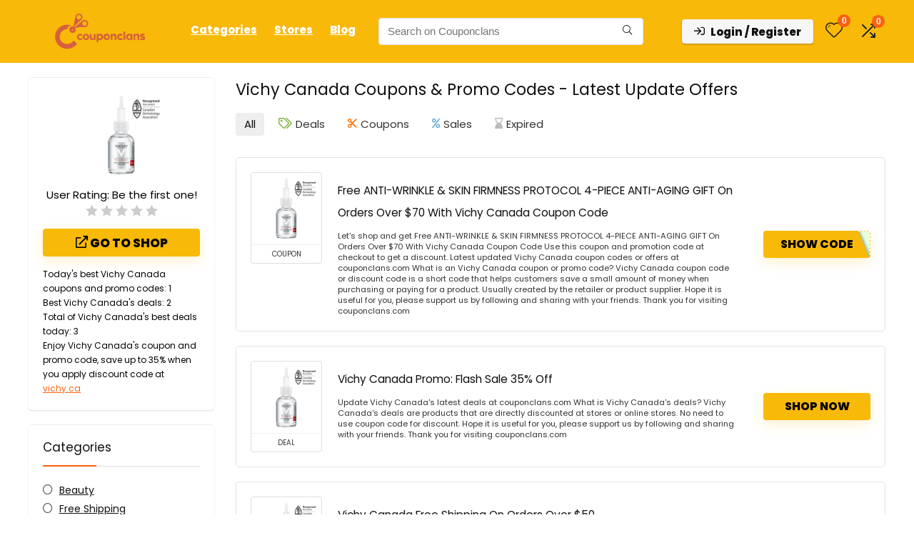

--- FILE ---
content_type: text/html; charset=utf-8
request_url: https://www.google.com/recaptcha/api2/aframe
body_size: 165
content:
<!DOCTYPE HTML><html><head><meta http-equiv="content-type" content="text/html; charset=UTF-8"></head><body><script nonce="-y_jZ1rikCUCqUNplD1kLg">/** Anti-fraud and anti-abuse applications only. See google.com/recaptcha */ try{var clients={'sodar':'https://pagead2.googlesyndication.com/pagead/sodar?'};window.addEventListener("message",function(a){try{if(a.source===window.parent){var b=JSON.parse(a.data);var c=clients[b['id']];if(c){var d=document.createElement('img');d.src=c+b['params']+'&rc='+(localStorage.getItem("rc::a")?sessionStorage.getItem("rc::b"):"");window.document.body.appendChild(d);sessionStorage.setItem("rc::e",parseInt(sessionStorage.getItem("rc::e")||0)+1);localStorage.setItem("rc::h",'1768557282503');}}}catch(b){}});window.parent.postMessage("_grecaptcha_ready", "*");}catch(b){}</script></body></html>